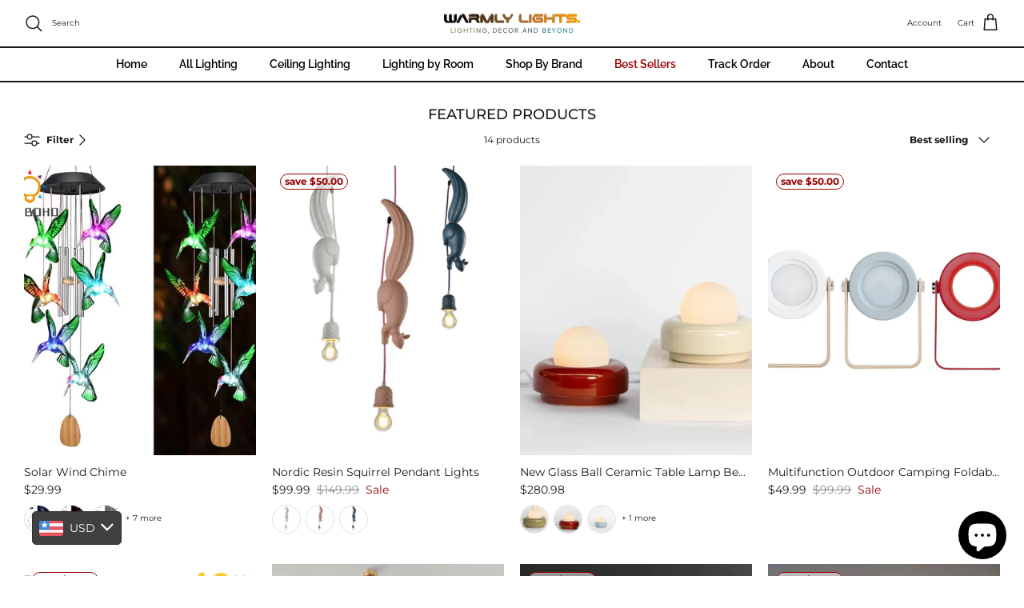

--- FILE ---
content_type: text/css
request_url: https://warmlylights.com/cdn/shop/t/78/assets/nak-custom.css?v=9806034078079456321698038109
body_size: 2025
content:
/** Shopify CDN: Minification failed

Line 59:2 Unexpected "{"
Line 59:3 Expected identifier but found "%"
Line 61:2 Unexpected "{"
Line 61:3 Expected identifier but found "%"
Line 63:2 Unexpected "{"
Line 63:3 Expected identifier but found "%"
Line 65:2 Unexpected "{"
Line 65:3 Expected identifier but found "%"
Line 66:2 Unexpected "{"
Line 66:3 Expected identifier but found "%"
... and 17 more hidden warnings

**/
.nak-header{
  height: 60px !important;
}
.navigation{
  color: #000 !important;
  font-size: 15px;
  font-weight: 500;
}
.custom-add-to-cart-button{
  border-radius: 0;
  font-weight: 700;
}

.price-area{ 
  font-weight: 800;
}

/* .thumbnails .thumbnail.selected:after {
  opacity: 0;
}
.thumbnails .thumbnail.selected > div > div > img {
  border: 1.5px solid;
  padding: 3px;
}
.owl-item{
  margin: 10px !important;
} */

.thumbnails .thumbnail::after{
  height: 5px !important;
}

.nak-custom-product-label-container {
/*   border: 1px solid; */
/*   border-radius: 3px; */
/*   position: absolute; */
  display: flex;
  flex-direction: column;
  top: 7.5px;
  bottom: 7.5px;
  left: 7.5px;
  right: 7.5px;
  pointer-events: none;
  {% if settings.prod_block_label_loc contains 'top' %}
  justify-content: flex-start;
  {% elsif settings.prod_block_label_loc contains 'bottom' %}
  justify-content: flex-end;
  {% else %}
  justify-content: center;
  {% endif %}
  {% if settings.prod_block_label_loc contains 'left' %}
  align-items: flex-start;
  {% elsif settings.prod_block_label_loc contains 'right' %}
  align-items: flex-end;
  {% else %}
  align-items: center;
  {% endif %}
}



.nak-custom-product-label {
  border: 1px solid #960000;
/*   border-radius: 3px; */
  display: block;
  margin: 2.5px;
  font-size: 12px !important;
  font-weight: 700;
}

{% if settings.prod_block_label_loc == 'bottom left' %}
@media (max-width: 767.98px) {
  .product-block__image-dots {
    left: auto;
    right: 10px;
  }
}
{% endif %}
.nak-custom-product-label > span {
  border-radius: 2px;
  display: inline-block;
  padding: 0.2em 1em;
  background: {{ prod_over_redu_bg }};
  color: {{ prod_over_redu_text }};
/*   font-size: {{ font_size_base_int | minus: 4 }}px; */
  font-size: 12px !important;
  font-weight: 700;
  line-height: 1.2;
  vertical-align: top;
}
@media (min-width: 768px) {
  .nak-custom-product-label > span {
/*     font-size: {{ font_size_base_int | minus: 3 }}px; */
    font-size: 12px !important;
    font-weight: 700;
  }
}

.price-container{
  margin-bottom: 0px !important;
}

.product-label--sale > span {
  border: 1px solid #960000;
}

.product-label--stock > span {
  background: #dd9a1a !important;
  border: 0px !important;
}

.product-label{
  border: 0px !important;
}

.product-form .quantity-wrapper a{
  border: 0px !important;
}

.nak-qty-input{
  border: 0px !important;
  margin-left: 1px !important;
  margin-right: 1px !important;
  border-radius: 0px !important;
}

.quantity-wrapper{
  border: 0.5px #79766f50 solid;
  display: inline-flex !important;
}

.breadcrumbs{
  font-size: 12px !important;
}
.breadcrumbs-list__link, .breadcrumbs-prod-nav__link{
  background: none #fff;
  border: 1px solid rgba(34,36,38,.15) !important;
  color: rgba(0,0,0,.87) !important;
  box-shadow: none !important;
  border-radius: 4px !important;
  transition: background .1s ease !important;
  padding: 0.2em 0.5em !important;
}

.strongly-spaced-row, .fully-spaced-row--medium{
  margin-top: 0px !important;
  margin-bottom: 0px !important;
}

.overview-box-item{
  display: flex;
  font-size: 16px;
  color: #222;
  line-height: 18px;
  align-items: center;
/*   padding: 12px 10px; */
}

.img-product-overview{
  width: 50px;
  height: 50px;
  margin-right: 15px;
}

.img-product-desc{
  width: 20px !important;
  height: 20px !important;
  margin-right: 0px !important;
  vertical-align: middle !important;
}

span.key{
  color: #183153;
}
.val-default{
  color: #183153;
}
.val-yes{
  color: #006400;
}
.val-no{
  color: #960000;
}

.product-description{
  /* margin-top: 0px !important; */
  padding-top: 0px !important;
}
.custom-product-overview{
  padding-top: 25px !important;
  padding-bottom: 25px !important;
  border-radius: 5px !important;
}

.ui.grid>.column:not(.row){
  padding-top: 0.5rem !important;
  padding-bottom: 0.5rem !important;
}
.desc-subheader, .ui > div.item{
  line-height: 30px !important;
/*   color: #183153 !important; */
  color: #666666 !important;
  font-weight: 400;
  font-size: 16px;
}
h4.ui.header{
  color: #a5acb9 !important;
  font-weight: 800;
}

.ui.bulleted.list .list>.item:before, .ui.bulleted.list>.item:before, ul.ui.list li:before{
  font-size: 60px !important;
}

.navigation__tier-3>li>a:hover{
  text-decoration: underline dotted !important;
  text-underline-offset: 5px;
}

.cross-page-promos{
  padding-bottom: 70px !important;
  padding-top: 70px !important;
}

.copyright>a{
  visibility: hidden;
}
.has-paging__title{
  line-height: normal;
}
.has-paging__title>span{
  font-size: 40px;
  font-weight: 600;
}

#shopify-section-template--16772611506396__16359278867b92de38 .use-alt-bg, #shopify-section-template--16772611506396__16359278867b92de38 p{
  color: #676869;
  background: #dadada !important;
}

#shopify-section-template--16772611506396__16359278867b92de38 h1, #shopify-section-template--16772611506396__16359278867b92de38 a{
  color: #d6bd64 !important;
}

#shopify-section-template--16772611506396__16359278676808bea5 .use-alt-bg{
  background: #9f773e;
}

#shopify-section-template--16772611506396__16359278676808bea5 .product-block__title, #shopify-section-template--16772611506396__16359278676808bea5 .product-price>span>span{
/*   color: #eee8d9 !important; */
}
.ui.table {
  border-collapse: collapse !important;
}

.ui.grid {
  margin-top: 0rem !important;
  margin-bottom: 0rem !important;
  margin-left: 0rem !important;
  margin-right: 0rem !important;
}

.ui.grid>* {
    padding-left: 0.5rem !important;
    padding-right: 0.5rem !important;
}

.swatch-style-listed .option-selector--swatch .opt-label[data-swatch], .swatch-style-dropdown .option-selector--swatch .opt-label[data-swatch] {
  text-transform: capitalize !important;
  padding: 1px 1px 1px 3px;
}

th, td{
  border-bottom: 0px !important;
}

.opt-label span{
  text-transform: capitalize !important;
}

.return_refund_class> *{
  font-size: 16px !important;
  line-height: 35px !important;
}

.cart-item-list-heading--quantity {
  padding-left: 30px;
}
.cart-page__subtotal {
  border: 1px solid #7c7465;
  padding: 20px !important;
}
.cart-page__shipping-notification{
  color: #1c1c1c;
  background-color: #e2ded6;
  width: 100%;
  text-align: center;
  padding: 8px;
  font-size: 0.8rem !important;
}
.cart__tax{
  display: flex;
  align-items: center;
  justify-content: space-between;
}

@media (max-width: 768px) {
  .img-product-overview {
    width: 30px !important;
    height: 30px !important;
  }
}




a[href$='#looxReviews'] {
  display: flex;
  flex-direction: row-reverse;
  position: absolute;
  right: 0;
}
.variant-visibility-area{
  display: flex;
  flex-wrap: nowrap;
  flex-direction: row;
}



/* @media (max-width: 767.98px)
.cart-page__subtotal {
    padding: 30px !important;
} */

@media only screen and (max-width: 768px) {
  .desc-uppercase{   
    font-size: 14px !important;
  }
}


.desc-uppercase{
  text-transform: uppercase;    
  font-size: 17px;
  font-weight: 600;
}


/* flos */

@media only screen and (min-width: 48em) {
  .s-rich-text .c-definition-table {
    margin-top: 0;
  }
}

@media only screen and (min-width: 64em) {
  .c-definition-table {
    display: -webkit-box;
    display: -ms-flexbox;
    display: flex;
    -webkit-box-pack: justify;
    -ms-flex-pack: justify;
    justify-content: space-between;
  }
}

@media only screen and (min-width: 64em) {
  .definition-table__col {
    width: calc(50% - 48px);
  }
}

.c-definition-table {
/*   color: #183153 !important; */
  color: #666666 !important;
  /* font-size: 16px; */
}

dl {
  display: block;
  margin-block-start: 1em;
  margin-block-end: 1em;
  margin-inline-start: 0px;
  margin-inline-end: 0px;
}

@media only screen and (min-width: 64em) {
  .definition-table__line {
    padding: 10px 0 !important;
  }
}

.definition-table__line {
    display: -webkit-box;
    display: -ms-flexbox;
    display: flex;
    -webkit-box-pack: justify;
    -ms-flex-pack: justify;
    justify-content: space-between;
    border-bottom: 1px solid rgba(0,0,0,0.15);
    padding: 10px 0;
}


.definition-table__line .definition-table__dt {
    width: 50%;
    -webkit-box-pack: start;
    -ms-flex-pack: start;
    justify-content: start;
}

.definition-table__line .definition-table__dd {
    text-align: end;
    font-weight: 600;
}

@media only screen and (min-width: 64em) {
  .definition-table__line:last-child {
    border-bottom: 0;
  }
}

@media only screen and (min-width: 64em) {
  .definition-table__line {
    padding: 16px 0;
  }
}

.definition-table__line--text {
  display: block;
  color: #3d3d3d;
}
@media only screen and (max-width: 768px) {
  .definition-table__line--right__mobile {
    padding-top: 0px !important;
  }
}



.s-rich-text {
  /* color: currentColor; */
  word-break: break-word;
}
.accordion__item-content {
  padding: 0 0 24px;
}

@media only screen and (max-width: 63.96875em) {
  .definition-table__col--separated .definition-table__line:last-child,
  .definition-table__col:last-child .definition-table__line:last-child {
    border-bottom: 0;
    padding-bottom: 0;
  }
}


.definition-table__image-wrapper {
    width: 45%;
    -ms-flex-wrap: wrap;
    flex-wrap: wrap;
    -webkit-box-pack: end;
    -ms-flex-pack: end;
    justify-content: flex-end;
}

.definition-table__image--certificate {
    margin: 0 0 1rem 1rem;
    width: 2.4rem;
    height: 2.4rem!important;
}


/* end flos */



@media only screen and (max-width: 768px) {
  .product-overview-info__line{
    border-bottom: 1px solid #18315370;
  }
}

@media only screen and (max-width: 768px) {
  .product-overview-info{
    display: flex;
    justify-content: space-between;
    width: 100%;
  }
}


#shopify-section-template--16772611506396__63f3d80e-3423-452a-9f54-ea63d92efdee{
  margin-top: 50px;
}

@media only screen and (max-width: 768px) {
  .hometitle > a > span{
    font-size: 20px !important;
    font-weight: 600 !important;
    
  }
}

@media only screen and (max-width: 768px) {
  .hometitle{
    font-size: 20px !important;
    font-weight: 600 !important;
  }
}


@media only screen and (max-width: 768px) {
  .container .container--not-mobile{
    width: 90% !important;
  }
}

#block-id-b0474c8b-6fb6-42ba-b26a-8557ae28ac83 div a div div.overlay-text__text{
  padding-bottom: 30px !important;
  
}


@media (max-width: 767.98px) {
  .product-label--sale>span {
    font-size: 10px !important;
  }
}

.product-label--sale>span{
  padding-left: 5px !important;
  padding-right: 5px !important;
  font-weight: 700;
  background: rgba(255,255,255,0.5) !important;
}

.title{
  text-transform: capitalize !important;
}

@media (max-width: 768px) {
  .opt-label{
    width: calc(50%-10px);
  }
}


@media (max-width: 768px) {
  .swatch-style-listed .option-selector--swatch .opt-label[data-swatch], .swatch-style-dropdown .option-selector--swatch .opt-label[data-swatch] {
    width: calc(50% - 10px);
  }
}

.collapsible-tabs__heading {
  font-size: 3rem;
  text-transform: capitalize;
}
@media (max-width: 768px) {
  .collapsible-tabs__heading {
    font-size: 2rem;
    text-transform: capitalize;
  }
}

/* .is-open {
  background: #f7f7f7;
  padding: 0px 30px;
}

.section-footer__title {
  letter-spacing: 2px !important;
  font-weight: 500 !important;
  font-size: 1rem !important;
} */

@media (max-width: 768px) {
  .product-block__title {
    font-size: 12px;
    font-weight: 400px;
  }
}

.product-block__title {
  text-overflow: ellipsis !important;
  white-space: nowrap !important;
  overflow: hidden !important;
}
